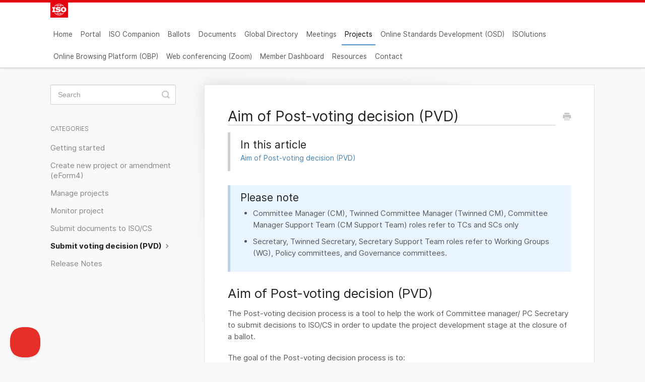

--- FILE ---
content_type: text/html; charset=utf-8
request_url: https://helpdesk-docs.iso.org/article/296-aim-of-post-voting-decision
body_size: 4518
content:


<!DOCTYPE html>
<html>
    
<head>
    <meta charset="utf-8"/>
    <title>Aim of Post-voting decision (PVD) - ISO Helpdesk Knowledge Base</title>
    <meta name="viewport" content="width=device-width, maximum-scale=1"/>
    <meta name="apple-mobile-web-app-capable" content="yes"/>
    <meta name="format-detection" content="telephone=no">
    <meta name="description" content="In this article Aim of Post-voting decision (PVD) Please note Committee Manager (CM), Twinned Committee Manager (Twinned CM), Committee Manager Support Team (CM"/>
    <meta name="author" content="ISO"/>
    <link rel="canonical" href="https://helpdesk-docs.iso.org/article/296-aim-of-post-voting-decision"/>
    
        
   
            <meta name="twitter:card" content="summary"/>
            <meta name="twitter:title" content="Aim of Post-voting decision (PVD)" />
            <meta name="twitter:description" content="In this article Aim of Post-voting decision (PVD) Please note Committee Manager (CM), Twinned Committee Manager (Twinned CM), Committee Manager Support Team (CM"/>


    

    
        <link rel="stylesheet" href="//d3eto7onm69fcz.cloudfront.net/assets/stylesheets/launch-1769687384470.css">
    
    <style>
        body { background: #f9f9f9; }
        .navbar .navbar-inner { background: #e3000f; }
        .navbar .nav li a, 
        .navbar .icon-private-w  { color: #555555; }
        .navbar .brand, 
        .navbar .nav li a:hover, 
        .navbar .nav li a:focus, 
        .navbar .nav .active a, 
        .navbar .nav .active a:hover, 
        .navbar .nav .active a:focus  { color: #000000; }
        .navbar a:hover .icon-private-w, 
        .navbar a:focus .icon-private-w, 
        .navbar .active a .icon-private-w, 
        .navbar .active a:hover .icon-private-w, 
        .navbar .active a:focus .icon-private-w { color: #000000; }
        #serp-dd .result a:hover,
        #serp-dd .result > li.active,
        #fullArticle strong a,
        #fullArticle a strong,
        .collection a,
        .contentWrapper a,
        .most-pop-articles .popArticles a,
        .most-pop-articles .popArticles a:hover span,
        .category-list .category .article-count,
        .category-list .category:hover .article-count { color: #4381b5; }
        #fullArticle, 
        #fullArticle p, 
        #fullArticle ul, 
        #fullArticle ol, 
        #fullArticle li, 
        #fullArticle div, 
        #fullArticle blockquote, 
        #fullArticle dd, 
        #fullArticle table { color:#585858; }
    </style>
    
        <link rel="stylesheet" href="//s3.amazonaws.com/helpscout.net/docs/assets/5a293aa00428631b6b6dbb4e/attachments/649bf3cc71aa76165c8687c7/kb-style-06-2023.css">
    
    <link rel="apple-touch-icon-precomposed" href="//d33v4339jhl8k0.cloudfront.net/docs/assets/5a293aa00428631b6b6dbb4e/images/5a7096d92c7d3a4a419863c5/favicon_iso-a145b5199356a79102ce269aa145298f.ico">
    <link rel="shortcut icon" type="image/png" href="//d33v4339jhl8k0.cloudfront.net/docs/assets/5a293aa00428631b6b6dbb4e/images/5a7096d80428634376cf5d38/2018-01-30_16h26_02.png">
    <!--[if lt IE 9]>
    
        <script src="//d3eto7onm69fcz.cloudfront.net/assets/javascripts/html5shiv.min.js"></script>
    
    <![endif]-->
    
        <script type="application/ld+json">
        {"@context":"https://schema.org","@type":"WebSite","url":"https://helpdesk-docs.iso.org","potentialAction":{"@type":"SearchAction","target":"https://helpdesk-docs.iso.org/search?query={query}","query-input":"required name=query"}}
        </script>
    
        <script type="application/ld+json">
        {"@context":"https://schema.org","@type":"BreadcrumbList","itemListElement":[{"@type":"ListItem","position":1,"name":"ISO Helpdesk Knowledge Base","item":"https://helpdesk-docs.iso.org"},{"@type":"ListItem","position":2,"name":"Projects","item":"https://helpdesk-docs.iso.org/collection/161-projects"},{"@type":"ListItem","position":3,"name":"Aim of Post-voting decision (PVD)","item":"https://helpdesk-docs.iso.org/article/296-aim-of-post-voting-decision"}]}
        </script>
    
    
        <!-- Google Analytics --> 
<script> 
(function(i,s,o,g,r,a,m){i['GoogleAnalyticsObject']=r;i[r]=i[r]||function(){ 
(i[r].q=i[r].q||[]).push(arguments)},i[r].l=1*new Date();a=s.createElement(o), 
m=s.getElementsByTagName(o)[0];a.async=1;a.src=g;m.parentNode.insertBefore(a,m) 
})(window,document,'script','https://www.google-analytics.com/analytics.js','ga'); 

ga('create', 'UA-130999490-1', 'auto'); 
ga('send', 'pageview'); 
</script> 
<!-- End Google Analytics --> 
    
</head>
    
    <body>
        
<header id="mainNav" class="navbar">
    <div class="navbar-inner">
        <div class="container-fluid">
            <a class="brand" href="https://helpdesk.iso.org/">
            
                
                    <img src="//d33v4339jhl8k0.cloudfront.net/docs/assets/5a293aa00428631b6b6dbb4e/images/5a7099cd2c7d3a4a419863f1/2018-01-30_16h26_02.png" alt="ISO Helpdesk Knowledge Base" width="75" height="75">
                

            
            </a>
            
                <button type="button" class="btn btn-navbar" data-toggle="collapse" data-target=".nav-collapse">
                    <span class="sr-only">Toggle Navigation</span>
                    <span class="icon-bar"></span>
                    <span class="icon-bar"></span>
                    <span class="icon-bar"></span>
                </button>
            
            <div class="nav-collapse collapse">
                <nav role="navigation"><!-- added for accessibility -->
                <ul class="nav">
                    
                        <li id="home"><a href="/">Home <b class="caret"></b></a></li>
                    
                    
                        
                            <li  id="portal"><a href="/collection/145-portal">Portal  <b class="caret"></b></a></li>
                        
                            <li  id="iso-companion"><a href="/collection/806-iso-companion">ISO Companion  <b class="caret"></b></a></li>
                        
                            <li  id="ballots"><a href="/collection/176-ballots">Ballots  <b class="caret"></b></a></li>
                        
                            <li  id="documents"><a href="/collection/459-documents">Documents  <b class="caret"></b></a></li>
                        
                            <li  id="global-directory"><a href="/collection/173-global-directory">Global Directory  <b class="caret"></b></a></li>
                        
                            <li  id="meetings"><a href="/collection/20-meetings">Meetings  <b class="caret"></b></a></li>
                        
                            <li  class="active"  id="projects"><a href="/collection/161-projects">Projects  <b class="caret"></b></a></li>
                        
                            <li  id="online-standards-development-osd"><a href="/collection/604-online-standards-development-osd">Online Standards Development (OSD)  <b class="caret"></b></a></li>
                        
                            <li  id="isolutions"><a href="/collection/731-isolutions">ISOlutions  <b class="caret"></b></a></li>
                        
                            <li  id="online-browsing-platform-obp"><a href="/collection/734-online-browsing-platform-obp">Online Browsing Platform (OBP)  <b class="caret"></b></a></li>
                        
                            <li  id="web-conferencing-zoom"><a href="/collection/94-web-conferencing-zoom">Web conferencing (Zoom)  <b class="caret"></b></a></li>
                        
                            <li  id="member-dashboard"><a href="/collection/789-member-dashboard">Member Dashboard  <b class="caret"></b></a></li>
                        
                            <li  id="resources"><a href="/collection/500-resources">Resources  <b class="caret"></b></a></li>
                        
                    
                    
                        <li id="contact"><a href="#" class="contactUs" onclick="window.Beacon('open')">Contact</a></li>
                        <li id="contactMobile"><a href="#" class="contactUs" onclick="window.Beacon('open')">Contact</a></li>
                    
                </ul>
                </nav>
            </div><!--/.nav-collapse -->
        </div><!--/container-->
    </div><!--/navbar-inner-->
</header>
        <section id="contentArea" class="container-fluid">
            <div class="row-fluid">
                <section id="main-content" class="span9">
                    <div class="contentWrapper">
                        
    
    <article id="fullArticle">
        <h1 class="title">Aim of Post-voting decision (PVD)</h1>
    
        <a href="javascript:window.print()" class="printArticle" title="Print this article" aria-label="Print this Article"><i class="icon-print"></i></a>
        <section class="callout callout-white">
 <h3>In this article</h3>
 <p><a href="#sub-title1">Aim of Post-voting decision (PVD)</a></p>
</section>
<section class="callout-blue callout-iso">
 <h3>Please note</h3>
 <ul>
  <li>Committee Manager (CM), Twinned Committee Manager (Twinned CM), Committee Manager Support Team (CM Support Team) roles refer to TCs and SCs only</li>
  <li>Secretary, Twinned Secretary, Secretary Support Team roles refer to Working Groups (WG), Policy committees, and Governance committees.</li>
 </ul>
</section>
<h1>Aim of Post-voting decision (PVD)</h1>
<p>The Post-voting decision process is a tool to help the work of Committee manager/ PC Secretary to submit decisions to ISO/CS in order to update the project development stage at the closure of a ballot.</p>
<p>The goal of the Post-voting decision process is to:</p>
<ul>
 <li>help Committee manager/PC Secretary reach a decision after a ballot has closed in-line with ISO/IEC Directives, Part 1 and TMB resolutions</li>
 <li>facilitate the communication of decisions to ISO/CS by integrating the generation of the appropriate Form and its submission to ISO/CS</li>
 <li>empower Committee manager/ PC Secretary to request online updates of the project development stage.</li>
</ul>
<p>The Post-voting decision process is available for the following stages:</p>
<ul>
 <li>NP/NWIP ballot (10.60)</li>
 <li>CD/DTR/DTS/DPAS ballots (30.60) *</li>
 <li>DIS ballots (40.60)</li>
 <li>FDIS ballots (50.60)</li>
 <li>SR ballots (90.60)</li>
</ul>
<p>(*) As of 2022-06-30, CD Ballots have been removed and replaced by CD Consultation. DTR, DTS and DPAS are now managed at stage 50. That means post-voting decision is no longer available for any CD, DTR, DTS and DPAS created since 2022-06-30.</p>
    </article>
    

    <section class="articleFoot">
    
        <i class="icon-contact"></i>
        <p class="help">Still need help?
            <a id="sbContact" href="#" class="contactUs" onclick="window.Beacon('open')">Contact helpdesk</a>
            <a id="sbContactMobile" href="#" class="contactUs" onclick="window.Beacon('open')">Contact helpdesk</a>
        </p>
    

    <time class="lu" datetime=2023-12-19 >Last updated on December 19, 2023</time>
    </section>

                    </div><!--/contentWrapper-->
                    
                </section><!--/content-->
                <aside id="sidebar" class="span3">
                 

<form action="/search" method="GET" id="searchBar" class="sm" autocomplete="off">
    
                    <input type="hidden" name="collectionId" value="5bdac4ca04286356f0a55008"/>
                    <input type="text" name="query" title="search-query" class="search-query" placeholder="Search" value="" aria-label="Search" />
                    <button type="submit">
                        <span class="sr-only">Toggle Search</span>
                        <i class="icon-search"></i>
                    </button>
                    <div id="serp-dd" style="display: none;" class="sb">
                        <ul class="result">
                        </ul>
                    </div>
                
</form>

                
                    <h3>Categories</h3>
                    <ul class="nav nav-list">
                    
                        
                            <li ><a href="/category/164-getting-started">Getting started  <i class="icon-arrow"></i></a></li>
                        
                    
                        
                            <li ><a href="/category/194-create-new-project-or-amendment">Create new project or amendment (eForm4)  <i class="icon-arrow"></i></a></li>
                        
                    
                        
                            <li ><a href="/category/195-manage-projects">Manage projects  <i class="icon-arrow"></i></a></li>
                        
                    
                        
                            <li ><a href="/category/169-projects-search">Monitor project  <i class="icon-arrow"></i></a></li>
                        
                    
                        
                            <li ><a href="/category/196-submit-documents">Submit documents to ISO/CS  <i class="icon-arrow"></i></a></li>
                        
                    
                        
                            <li  class="active" ><a href="/category/197-submit-voting-decision">Submit voting decision (PVD)  <i class="icon-arrow"></i></a></li>
                        
                    
                        
                            <li ><a href="/category/727-release-notes">Release Notes  <i class="icon-arrow"></i></a></li>
                        
                    
                    </ul>
                
                </aside><!--/span-->
            </div><!--/row-->
            <div id="noResults" style="display:none;">No results found</div>
            <footer>
                

<p>&copy;
    
        <a href="https://helpdesk.iso.org/">ISO</a>
    
    2026. <span>Powered by <a rel="nofollow noopener noreferrer" href="https://www.helpscout.com/docs-refer/?co=ISO&utm_source=docs&utm_medium=footerlink&utm_campaign=Docs+Branding" target="_blank">Help Scout</a></span>
    
        
    
</p>

            </footer>
        </section><!--/.fluid-container-->
        
            

<script id="beaconLoader" type="text/javascript">!function(e,t,n){function a(){var e=t.getElementsByTagName("script")[0],n=t.createElement("script");n.type="text/javascript",n.async=!0,n.src="https://beacon-v2.helpscout.net",e.parentNode.insertBefore(n,e)}if(e.Beacon=n=function(t,n,a){e.Beacon.readyQueue.push({method:t,options:n,data:a})},n.readyQueue=[],"complete"===t.readyState)return a();e.attachEvent?e.attachEvent("onload",a):e.addEventListener("load",a,!1)}(window,document,window.Beacon||function(){});</script>
<script type="text/javascript">window.Beacon('init', '805fcb1f-0286-4434-a3ff-41866b8dc409')</script>

<script type="text/javascript">
    function hashChanged() {
        var hash = window.location.hash.substring(1); 
        if (hash === 'contact') {
            window.Beacon('open')
        }
    }

    if (window.location.hash) {
        hashChanged()
    }

    window.onhashchange = function () {
        hashChanged()
    }

    window.addEventListener('hashchange', hashChanged, false);

</script>

        
        
    <script src="//d3eto7onm69fcz.cloudfront.net/assets/javascripts/app4.min.js"></script>

<script>
// keep iOS links from opening safari
if(("standalone" in window.navigator) && window.navigator.standalone){
// If you want to prevent remote links in standalone web apps opening Mobile Safari, change 'remotes' to true
var noddy, remotes = false;
document.addEventListener('click', function(event) {
noddy = event.target;
while(noddy.nodeName !== "A" && noddy.nodeName !== "HTML") {
noddy = noddy.parentNode;
}

if('href' in noddy && noddy.href.indexOf('http') !== -1 && (noddy.href.indexOf(document.location.host) !== -1 || remotes)){
event.preventDefault();
document.location.href = noddy.href;
}

},false);
}
</script>
        
    </body>
</html>




--- FILE ---
content_type: text/css
request_url: https://s3.amazonaws.com/helpscout.net/docs/assets/5a293aa00428631b6b6dbb4e/attachments/649bf3cc71aa76165c8687c7/kb-style-06-2023.css
body_size: 81511
content:

/* ISO FONT: Inter */
@font-face {
  font-family: "Inter";
  font-style: normal;
  font-weight: 100;
  font-display: swap;
  src: url("https://cdn.iso.org/resources/fonts/inter/3.19/Inter-Thin.woff2?v=3.19") format("woff2"), url("https://cdn.iso.org/resources/fonts/inter/3.19/Inter-Thin.woff?v=3.19") format("woff");
}
@font-face {
  font-family: "Inter";
  font-style: italic;
  font-weight: 100;
  font-display: swap;
  src: url("https://cdn.iso.org/resources/fonts/inter/3.19/Inter-ThinItalic.woff2?v=3.19") format("woff2"), url("https://cdn.iso.org/resources/fonts/inter/3.19/Inter-ThinItalic.woff?v=3.19") format("woff");
}
@font-face {
  font-family: "Inter";
  font-style: normal;
  font-weight: 200;
  font-display: swap;
  src: url("https://cdn.iso.org/resources/fonts/inter/3.19/Inter-ExtraLight.woff2?v=3.19") format("woff2"), url("https://cdn.iso.org/resources/fonts/inter/3.19/Inter-ExtraLight.woff?v=3.19") format("woff");
}
@font-face {
  font-family: "Inter";
  font-style: italic;
  font-weight: 200;
  font-display: swap;
  src: url("https://cdn.iso.org/resources/fonts/inter/3.19/Inter-ExtraLightItalic.woff2?v=3.19") format("woff2"), url("https://cdn.iso.org/resources/fonts/inter/3.19/Inter-ExtraLightItalic.woff?v=3.19") format("woff");
}
@font-face {
  font-family: "Inter";
  font-style: normal;
  font-weight: 300;
  font-display: swap;
  src: url("https://cdn.iso.org/resources/fonts/inter/3.19/Inter-Light.woff2?v=3.19") format("woff2"), url("https://cdn.iso.org/resources/fonts/inter/3.19/Inter-Light.woff?v=3.19") format("woff");
}
@font-face {
  font-family: "Inter";
  font-style: italic;
  font-weight: 300;
  font-display: swap;
  src: url("https://cdn.iso.org/resources/fonts/inter/3.19/Inter-LightItalic.woff2?v=3.19") format("woff2"), url("https://cdn.iso.org/resources/fonts/inter/3.19/Inter-LightItalic.woff?v=3.19") format("woff");
}
@font-face {
  font-family: "Inter";
  font-style: normal;
  font-weight: 400;
  font-display: swap;
  src: url("https://cdn.iso.org/resources/fonts/inter/3.19/Inter-Regular.woff2?v=3.19") format("woff2"), url("https://cdn.iso.org/resources/fonts/inter/3.19/Inter-Regular.woff?v=3.19") format("woff");
}
@font-face {
  font-family: "Inter";
  font-style: italic;
  font-weight: 400;
  font-display: swap;
  src: url("https://cdn.iso.org/resources/fonts/inter/3.19/Inter-Italic.woff2?v=3.19") format("woff2"), url("https://cdn.iso.org/resources/fonts/inter/3.19/Inter-Italic.woff?v=3.19") format("woff");
}
@font-face {
  font-family: "Inter";
  font-style: normal;
  font-weight: 500;
  font-display: swap;
  src: url("https://cdn.iso.org/resources/fonts/inter/3.19/Inter-Medium.woff2?v=3.19") format("woff2"), url("https://cdn.iso.org/resources/fonts/inter/3.19/Inter-Medium.woff?v=3.19") format("woff");
}
@font-face {
  font-family: "Inter";
  font-style: italic;
  font-weight: 500;
  font-display: swap;
  src: url("https://cdn.iso.org/resources/fonts/inter/3.19/Inter-MediumItalic.woff2?v=3.19") format("woff2"), url("https://cdn.iso.org/resources/fonts/inter/3.19/Inter-MediumItalic.woff?v=3.19") format("woff");
}
@font-face {
  font-family: "Inter";
  font-style: normal;
  font-weight: 600;
  font-display: swap;
  src: url("https://cdn.iso.org/resources/fonts/inter/3.19/Inter-SemiBold.woff2?v=3.19") format("woff2"), url("https://cdn.iso.org/resources/fonts/inter/3.19/Inter-SemiBold.woff?v=3.19") format("woff");
}
@font-face {
  font-family: "Inter";
  font-style: italic;
  font-weight: 600;
  font-display: swap;
  src: url("https://cdn.iso.org/resources/fonts/inter/3.19/Inter-SemiBoldItalic.woff2?v=3.19") format("woff2"), url("https://cdn.iso.org/resources/fonts/inter/3.19/Inter-SemiBoldItalic.woff?v=3.19") format("woff");
}
@font-face {
  font-family: "Inter";
  font-style: normal;
  font-weight: 700;
  font-display: swap;
  src: url("https://cdn.iso.org/resources/fonts/inter/3.19/Inter-Bold.woff2?v=3.19") format("woff2"), url("https://cdn.iso.org/resources/fonts/inter/3.19/Inter-Bold.woff?v=3.19") format("woff");
}
@font-face {
  font-family: "Inter";
  font-style: italic;
  font-weight: 700;
  font-display: swap;
  src: url("https://cdn.iso.org/resources/fonts/inter/3.19/Inter-BoldItalic.woff2?v=3.19") format("woff2"), url("https://cdn.iso.org/resources/fonts/inter/3.19/Inter-BoldItalic.woff?v=3.19") format("woff");
}
@font-face {
  font-family: "Inter";
  font-style: normal;
  font-weight: 800;
  font-display: swap;
  src: url("https://cdn.iso.org/resources/fonts/inter/3.19/Inter-ExtraBold.woff2?v=3.19") format("woff2"), url("https://cdn.iso.org/resources/fonts/inter/3.19/Inter-ExtraBold.woff?v=3.19") format("woff");
}
@font-face {
  font-family: "Inter";
  font-style: italic;
  font-weight: 800;
  font-display: swap;
  src: url("https://cdn.iso.org/resources/fonts/inter/3.19/Inter-ExtraBoldItalic.woff2?v=3.19") format("woff2"), url("https://cdn.iso.org/resources/fonts/inter/3.19/Inter-ExtraBoldItalic.woff?v=3.19") format("woff");
}
@font-face {
  font-family: "Inter";
  font-style: normal;
  font-weight: 900;
  font-display: swap;
  src: url("https://cdn.iso.org/resources/fonts/inter/3.19/Inter-Black.woff2?v=3.19") format("woff2"), url("https://cdn.iso.org/resources/fonts/inter/3.19/Inter-Black.woff?v=3.19") format("woff");
}
@font-face {
  font-family: "Inter";
  font-style: italic;
  font-weight: 900;
  font-display: swap;
  src: url("https://cdn.iso.org/resources/fonts/inter/3.19/Inter-BlackItalic.woff2?v=3.19") format("woff2"), url("https://cdn.iso.org/resources/fonts/inter/3.19/Inter-BlackItalic.woff?v=3.19") format("woff");
}

body {
   font-family:"Inter", 'Helvetica Neue', Helvetica, Arial, sans-serif;
   font-size: 0.85rem;
}

h1,h2,h3,h4,h5,h6{
    font-weight: 200;
}


.navbar .brand {
    margin-top: -5px;
    padding-top: 0;
}

a.brand img {
    width: 35px;
}

.navbar .nav .active .caret {
    border-bottom: 5px solid #272727;
}

.navbar .navbar-inner {
    background: white;
    border-top: 5px solid #e3000f;
    border-bottom: 2px solid #DDD;
}

.navbar .nav a {
    font-size: 1em;
}

.navbar .nav>li>a {
    padding: 6px 6px 4px 6px;
    border-bottom: 2px solid transparent;
}

.navbar .nav>li>a>i.icon-private-w {
    display: none;
}

.navbar .nav li a:hover, .navbar .nav li a:focus, .navbar .nav .active a, .navbar .nav .active a:hover, .navbar .nav .active a:focus {
    border-bottom: 2px solid #4F92CA;
}

.navbar .nav .active .caret {
    display: none;
}

@media (max-width: 980px){
    .nav-collapse, .nav-collapse.collapse {
        position: relative;
        overflow: hidden;
        height: 0;
    }
    .nav-collapse {
        clear: both;
    }
    .navbar .nav {
        position: relative;
        text-align: center;
    }
    .nav-collapse .nav {
        float: none;
        margin: 0 0 9px;
    }
    .navbar .btn-navbar {
        position: absolute;
        top: 0;
        right: 10px;
        margin-top: 6px;
        width: 38px;
        height: 28px;
        text-shadow: none;
        border: 0;
        background: 0 0;
        -webkit-box-shadow: none;
        -moz-box-shadow: none;
        box-shadow: none;
    }

    .navbar .btn-navbar {
        display: block;
    }

    .navbar .btn-navbar .icon-bar {
        background: silver;
    }

    .navbar .nav li {
        display: block;
    }
}


@media (min-width: 981px) {
    .nav-collapse.collapse {
        position: static;
    }
    .navbar .nav {
        position: relative;
    }
}

@media (min-width: 769px){
/*    .nav-collapse.collapse {
        position: relative;
    }*/
}


#searchBar button {
    top: 27px;
}

@media (max-width: 768px){
    #searchBar button {
        top: 20px !important;
    }
}

#docsSearch {
    height: 215px;
    background-color: #f4f4f4;
    background-image: url('[data-uri]');
    -webkit-background-size: 100%;
    background-size: 100%;
    border-bottom: none;
    padding-top: 75px;
    position: relative;
    top: -1px;
}
#fullArticle h1.title {
    border-bottom: 1px solid #CCC;
    font-size: 1.8rem;
}

#fullArticle h1 {
    font-size: 1.6rem;
}

ul.popArticles li {
    display:none;
}
ul.popArticles li:nth-child(-n+5) {
    display:block;
}

.collection .collection-head .icon-private-lg{
    display: none;
}

.twoCol .collection, .threeCol .collection{
    //border: none;
}

.threeCol .collection {
    min-height: 22rem;
}

.twoCol .row-fluid {
    margin-top: -71px;
    width: 90%;
    margin-right: auto;
    margin-left: auto;
    background: #fff;
    border: 1px solid #E1E0E0;
    border-radius: 4px;
    margin-bottom: 20px;
}

#fullArticle p, #fullArticle ul, #fullArticle ol, #fullArticle li, #fullArticle div, #fullArticle blockquote, #fullArticle dd, #fullArticle table {
    font-size: 15px;
}

#fullArticle img.not100 {
    width: auto !important;
}

/* Removed on 2023-05-09 by Javier to reflect changes brought by Help Scout to the new editor
#fullArticle img {
    width: 100% !important;
}
*/


#fullArticle .step-number {
    background: #e8f4ff;
    padding: 0.25em 0.4em;
    font-size: 75%;
    font-weight: 500;
    line-height: 1;
    text-align: center;
    white-space: nowrap;
    vertical-align: middle;
    border-radius: 2.25rem;
    margin-right: .3rem;
    border: 1px solid #bed1e6;
    color: #3672b4;
}

#fullArticle .callout.callout-white{
    background: white;
}

#fullArticle table th, #fullArticle table td {
    border-top: 1px solid #c1c1c1;
}

#contentArea footer>p>span {
    display: none;
}


/*
DOM Blocs show and hide
 */
section#collection-122 {
    display: none;
}

#docsSearch::after {
    content: 'Work in progress: please note that some applications are not available yet in this knowledge base.';
    background: #4f92ca;
    color: white;
    padding: 10px 38px;
    display: none;
    top: 49px;
    position: relative;
    border-top: 1px solid white;
    border-bottom: 1px solid white;
}
.modal{ 
max-height: 80%;overflow-y: auto;
}


--- FILE ---
content_type: text/plain
request_url: https://www.google-analytics.com/j/collect?v=1&_v=j102&a=801393208&t=pageview&_s=1&dl=https%3A%2F%2Fhelpdesk-docs.iso.org%2Farticle%2F296-aim-of-post-voting-decision&ul=en-us%40posix&dt=Aim%20of%20Post-voting%20decision%20(PVD)%20-%20ISO%20Helpdesk%20Knowledge%20Base&sr=1280x720&vp=1280x720&_u=IEBAAEABAAAAACAAI~&jid=528403144&gjid=703010354&cid=1755455788.1769763771&tid=UA-130999490-1&_gid=1552520728.1769763771&_r=1&_slc=1&z=1157253762
body_size: -452
content:
2,cG-GJX9GBC68K